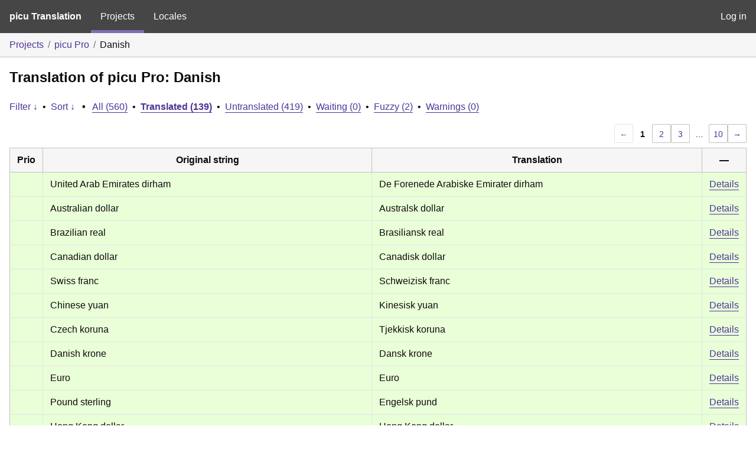

--- FILE ---
content_type: text/html; charset=utf-8
request_url: https://translate.picu.io/projects/picu-pro/da/default/?filters%5Bstatus%5D=current
body_size: 12024
content:
<!DOCTYPE html>
<html>
<head>
	<meta http-equiv="Content-type" content="text/html; charset=utf-8" />
	<title>Translations &lt; Danish &lt; picu Pro &lt; GlotPress</title>

	<link rel='stylesheet' id='gp-base-css' href='https://translate.picu.io/wp-content/plugins/glotpress/assets/css/style.min.css?ver=1760963883' media='all' />
<script src="https://translate.picu.io/wp-includes/js/jquery/jquery.min.js?ver=3.7.1" id="jquery-core-js"></script>
<script src="https://translate.picu.io/wp-includes/js/jquery/jquery-migrate.min.js?ver=3.4.1" id="jquery-migrate-js"></script>
<script src="https://translate.picu.io/wp-includes/js/dist/hooks.min.js?ver=dd5603f07f9220ed27f1" id="wp-hooks-js"></script>
<script src="https://translate.picu.io/wp-includes/js/dist/i18n.min.js?ver=c26c3dc7bed366793375" id="wp-i18n-js"></script>
<script id="wp-i18n-js-after">
wp.i18n.setLocaleData( { 'text direction\u0004ltr': [ 'ltr' ] } );
//# sourceURL=wp-i18n-js-after
</script>
<script src="https://translate.picu.io/wp-content/plugins/glotpress/assets/js/common.min.js?ver=1760963883" id="gp-common-js"></script>
<script src="https://translate.picu.io/wp-includes/js/jquery/ui/core.min.js?ver=1.13.3" id="jquery-ui-core-js"></script>
<script src="https://translate.picu.io/wp-includes/js/jquery/ui/tooltip.min.js?ver=1.13.3" id="jquery-ui-tooltip-js"></script>
<script src="https://translate.picu.io/wp-includes/js/dist/wordcount.min.js?ver=c5b97f11206928ea9130" id="wp-wordcount-js"></script>
<script id="gp-editor-js-extra">
var $gp_editor_options = {"can_approve":"","can_write":"","url":"/projects/picu-pro/da/default/","discard_warning_url":"/projects/picu-pro/da/default/-discard-warning/","set_priority_url":"/originals/%original-id%/set_priority/","set_status_url":"/projects/picu-pro/da/default/-set-status/","word_count_type":"words"};
//# sourceURL=gp-editor-js-extra
</script>
<script src="https://translate.picu.io/wp-content/plugins/glotpress/assets/js/editor.min.js?ver=1760963883" id="gp-editor-js"></script>
<script id="gp-translations-page-js-extra">
var $gp_translations_options = {"sort":"Sort","filter":"Filter"};
//# sourceURL=gp-translations-page-js-extra
</script>
<script src="https://translate.picu.io/wp-content/plugins/glotpress/assets/js/translations-page.min.js?ver=1760963883" id="gp-translations-page-js"></script>
</head>

<body class="wp-embed-responsive wp-theme-twentynineteen wp-child-theme-twentynineteen-child no-js hfeed image-filters-enabled">
	<script type="text/javascript">document.body.className = document.body.className.replace('no-js','js');</script>

	<header class="gp-bar clearfix">
		<h1>
			<a href="/" rel="home">
				picu Translation			</a>
		</h1>

		<nav id="main-navigation" role="navigation">
			<a class="current" href="/projects/">Projects</a><a class="" href="/languages/">Locales</a>		</nav>

		<nav id="side-navigation">
			<a class="" href="https://translate.picu.io/wp-login.php?redirect_to=https%3A%2F%2Ftranslate.picu.io%2Fprojects%2Fpicu-pro%2Fda%2Fdefault%2F%3Ffilters%255Bstatus%255D%3Dcurrent">Log in</a>		</nav>
	</header>

	<div class="gp-content">
		<ul class="breadcrumb"><li><a href="/projects/">Projects</a></li><li><a href="/projects/picu-pro/">picu Pro</a></li><li>Danish</li></ul>
		<div id="gp-js-message" class="gp-js-message"></div>

		
		
		
<div class="gp-heading">
	<h2>
		Translation of picu Pro: Danish	</h2>
			<div class="glossary-links">
			</div>
</div>

<div class="filter-toolbar">
	<form id="upper-filters-toolbar" class="filters-toolbar" action="" method="get" accept-charset="utf-8">
		<div>
		<a href="#" class="revealing filter">Filter &darr;</a> <span class="separator">&bull;</span>
		<a href="#" class="revealing sort">Sort &darr;</a> <strong class="separator">&bull;</strong>
		<a href="/projects/picu-pro/da/default/">All&nbsp;(560)</a> <span class="separator">&bull;</span> <a href="/projects/picu-pro/da/default/?filters%5Bstatus%5D=current" class="filter-current">Translated&nbsp;(139)</a> <span class="separator">&bull;</span> <a href="/projects/picu-pro/da/default/?filters%5Bstatus%5D=untranslated">Untranslated&nbsp;(419)</a> <span class="separator">&bull;</span> <a href="/projects/picu-pro/da/default/?filters%5Bstatus%5D=waiting">Waiting&nbsp;(0)</a> <span class="separator">&bull;</span> <a href="/projects/picu-pro/da/default/?filters%5Bstatus%5D=fuzzy">Fuzzy&nbsp;(2)</a> <span class="separator">&bull;</span> <a href="/projects/picu-pro/da/default/?filters%5Bwarnings%5D=yes">Warnings&nbsp;(0)</a>		</div>
		<div class="filters-expanded filters hidden">
			<div class="filters-expanded-section">
				<fieldset>
					<legend class="screen-reader-text">Search:</legend>
					<label for="filters[term]" class="filter-title">Search Term:</label><br />
					<input type="text" value="" name="filters[term]" id="filters[term]" /><br />
					<input type="checkbox" name="filters[case_sensitive]" value="yes" id="filters[case_sensitive][yes]" >&nbsp;<label for='filters[case_sensitive][yes]'>Case-sensitive search</label>
				</fieldset>

				<fieldset>
					<legend class="filter-title">Term Scope:</legend>
						<input type='radio' id='filters[term_scope][scope_originals]' name='filters[term_scope]' value='scope_originals'/>&nbsp;<label for='filters[term_scope][scope_originals]'>Originals only</label><br />
	<input type='radio' id='filters[term_scope][scope_translations]' name='filters[term_scope]' value='scope_translations'/>&nbsp;<label for='filters[term_scope][scope_translations]'>Translations only</label><br />
	<input type='radio' id='filters[term_scope][scope_context]' name='filters[term_scope]' value='scope_context'/>&nbsp;<label for='filters[term_scope][scope_context]'>Context only</label><br />
	<input type='radio' id='filters[term_scope][scope_references]' name='filters[term_scope]' value='scope_references'/>&nbsp;<label for='filters[term_scope][scope_references]'>References only</label><br />
	<input type='radio' id='filters[term_scope][scope_both]' name='filters[term_scope]' value='scope_both'/>&nbsp;<label for='filters[term_scope][scope_both]'>Both Originals and Translations</label><br />
	<input type='radio' id='filters[term_scope][scope_any]' name='filters[term_scope]' value='scope_any' checked='checked'/>&nbsp;<label for='filters[term_scope][scope_any]'>Any</label><br />
				</fieldset>
			</div>

			<div class="filters-expanded-section">
				<fieldset id="filter-status-fields">
					<legend class="filter-title">Status:</legend>
										<label for="filters[status][current]">
						<input type="checkbox" value="current" id="filters[status][current]" checked="checked">
						Current					</label><br />
					<label for="filters[status][waiting]">
						<input type="checkbox" value="waiting" id="filters[status][waiting]" >
						Waiting					</label><br />
					<label for="filters[status][fuzzy]">
						<input type="checkbox" value="fuzzy" id="filters[status][fuzzy]" >
						Fuzzy					</label><br />
					<label for="filters[status][untranslated]">
						<input type="checkbox" value="untranslated" id="filters[status][untranslated]" >
						Untranslated					</label><br />
					<label for="filters[status][rejected]">
						<input type="checkbox" value="rejected" id="filters[status][rejected]" >
						Rejected					</label><br />
										<label for="filters[status][old]">
						<input type="checkbox" value="old" id="filters[status][old]" >
						Old					</label><br />
					<button type="button" id="filter-status-select-all" class="button is-link">Select all</button>
					<input type="hidden" id="filter-status-selected" name="filters[status]" value="current" />
				</fieldset>
			</div>

			<div class="filters-expanded-section">
				<fieldset>
					<legend class="filter-title">Options:</legend>
					<input type="checkbox" name="filters[with_comment]" value="yes" id="filters[with_comment][yes]" >&nbsp;<label for='filters[with_comment][yes]'>With comment</label><br />
					<input type="checkbox" name="filters[with_context]" value="yes" id="filters[with_context][yes]" >&nbsp;<label for='filters[with_context][yes]'>With context</label><br />
					<input type="checkbox" name="filters[warnings]" value="yes" id="filters[warnings][yes]" >&nbsp;<label for='filters[warnings][yes]'>With warnings</label><br />
					<input type="checkbox" name="filters[with_plural]" value="yes" id="filters[with_plural][yes]" >&nbsp;<label for='filters[with_plural][yes]'>With plural</label>
				</fieldset>
			</div>

			<div class="filters-expanded-section">
				<label for="filters[user_login]" class="filter-title">User:</label><br />
				<input type="text" value="" name="filters[user_login]" id="filters[user_login]" /><br />
			</div>

			
			<div class="filters-expanded-actions">
				<input type="submit" class="button is-primary" value="Apply Filters" name="filter" />
			</div>
		</div>
		<div class="filters-expanded sort hidden">
			<div class="filters-expanded-section">
				<fieldset>
					<legend class="filter-title">By:</legend>
						<input type='radio' id='sort[by][original_date_added]' name='sort[by]' value='original_date_added'/>&nbsp;<label for='sort[by][original_date_added]'>Date added (original)</label><br />
	<input type='radio' id='sort[by][translation_date_added]' name='sort[by]' value='translation_date_added'/>&nbsp;<label for='sort[by][translation_date_added]'>Date added (translation)</label><br />
	<input type='radio' id='sort[by][translation_date_modified]' name='sort[by]' value='translation_date_modified'/>&nbsp;<label for='sort[by][translation_date_modified]'>Date modified (translation)</label><br />
	<input type='radio' id='sort[by][original]' name='sort[by]' value='original'/>&nbsp;<label for='sort[by][original]'>Original string</label><br />
	<input type='radio' id='sort[by][translation]' name='sort[by]' value='translation'/>&nbsp;<label for='sort[by][translation]'>Translation</label><br />
	<input type='radio' id='sort[by][priority]' name='sort[by]' value='priority' checked='checked'/>&nbsp;<label for='sort[by][priority]'>Priority</label><br />
	<input type='radio' id='sort[by][references]' name='sort[by]' value='references'/>&nbsp;<label for='sort[by][references]'>Filename in source</label><br />
	<input type='radio' id='sort[by][length]' name='sort[by]' value='length'/>&nbsp;<label for='sort[by][length]'>Original length</label><br />
	<input type='radio' id='sort[by][random]' name='sort[by]' value='random'/>&nbsp;<label for='sort[by][random]'>Random</label><br />
				</fieldset>
			</div>

			<div class="filters-expanded-section">
				<fieldset>
					<legend class="filter-title">Order:</legend>
						<input type='radio' id='sort[how][asc]' name='sort[how]' value='asc'/>&nbsp;<label for='sort[how][asc]'>Ascending</label><br />
	<input type='radio' id='sort[how][desc]' name='sort[how]' value='desc' checked='checked'/>&nbsp;<label for='sort[how][desc]'>Descending</label><br />
				</fieldset>
			</div>

			
			<div class="filters-expanded-actions">
				<input type="submit" class="button is-primary" value="Apply Sorting" name="sorts" />
			</div>
		</div>
	</form>
</div>

<div class="gp-table-actions top">
		<div class="paging">
		<span class="previous disabled">&larr;</span>
		
		
		
		<span class="current">1</span>
		<a href="/projects/picu-pro/da/default/?filters%5Bstatus%5D=current&#038;page=2">2</a> <a href="/projects/picu-pro/da/default/?filters%5Bstatus%5D=current&#038;page=3">3</a>
		<span class="dots">&hellip;</span>
		<a href="/projects/picu-pro/da/default/?filters%5Bstatus%5D=current&#038;page=10">10</a>
		<a href="/projects/picu-pro/da/default/?filters%5Bstatus%5D=current&#038;page=2" class="next">&rarr;</a>
	</div></div>

<table id="translations" class="gp-table translations ">
	<thead>
	<tr>
				<th class="gp-column-priority">Prio</th>
		<th class="gp-column-original">Original string</th>
		<th class="gp-column-translation">Translation</th>
		<th class="gp-column-actions">&mdash;</th>
	</tr>
	</thead>

<tr class="preview status-current priority-normal no-warnings has-translations" id="preview-860-11567" row="860-11567">
			<td class="priority" title="Priority: normal">
			</td>
	<td class="original">
					<span class="original-text">United Arab Emirates dirham</span>
						</td>
	<td class="translation foreign-text">
		<span class="translation-text">De Forenede Arabiske Emirater dirham</span>	</td>
	<td class="actions">
		<a href="#" class="action edit">Details</a>
	</td>
</tr>
<tr class="editor status-current priority-normal no-warnings has-translations" id="editor-860-11567" row="860-11567">
	<td colspan="4">
		<div class="strings">
							<p class="original">United Arab Emirates dirham</p>
				<p aria-hidden="true" class="original_raw">United Arab Emirates dirham</p>
					<div class="textareas">
				<blockquote class="translation">De Forenede Arabiske Emirater dirham</blockquote>
		<textarea class="foreign-text" name="translation[860][]" id="translation_860_11567_0"  disabled='disabled' disabled='disabled'>De Forenede Arabiske Emirater dirham</textarea>

		<div>
			You <a href="https://translate.picu.io/wp-login.php?redirect_to=https%3A%2F%2Ftranslate.picu.io%2Fprojects%2Fpicu-pro%2Fda%2Fdefault%2F%3Ffilters%255Bstatus%255D%3Dcurrent">have to log in</a> to edit this translation.		</div>
	</div>
							<div class="actions">
	<div class="button-group">
				<button type="button" href="#" class="button is-link close">Cancel</button>
	</div>
</div>
		</div>
		<div class="meta">
	<h3>Meta</h3>

	<dl>
	<dt>Status:</dt>
	<dd>
		current
															</dd>
</dl>

					<dl>
			<dt>Date added (GMT):</dt>
			<dd id="gmt-date-added-860-11567">2025-06-20 14:04:50</dd>
		</dl>
		<dl>
			<dt>Date added (local):</dt>
			<dd id="local-date-added-860-11567">Calculating...</dd>
		</dl>
				<dl>
			<dt>Translated by:</dt>
			<dd><a href="/profile/claudio/" tabindex="-1">Claudio Rimann (claudio)</a></dd>
		</dl>
				<dl><dt>
	References:	<ul class="refs">
						<li>
					<a target="_blank" tabindex="-1" href="https://github.com/haptiq/picu-pro/blob/main/inc/e-commerce.php#L1305">
						inc/e-commerce.php:1305					</a>
				</li>
					</ul></dt></dl>

	<dl>
		<dt>Priority:</dt>
					<dd>
				normal			</dd>
			</dl>

	<dl>
		<dt>More links:			<ul>
									<li>
						<a tabindex="-1" href="/projects/picu-pro/da/default/?filters%5Bstatus%5D=either&#038;filters%5Boriginal_id%5D=860&#038;filters%5Btranslation_id%5D=11567">Permalink to this translation</a>					</li>
									<li>
						<a tabindex="-1" href="/projects/picu-pro/da/default/?filters%5Bstatus%5D=either&#038;filters%5Boriginal_id%5D=860&#038;sort%5Bby%5D=translation_date_added&#038;sort%5Bhow%5D=asc">All translations of this original</a>					</li>
							</ul>
		</dt>
	</dl>
</div>
	</td>
	</tr>

<tr class="preview status-current priority-normal no-warnings has-translations" id="preview-861-11568" row="861-11568">
			<td class="priority" title="Priority: normal">
			</td>
	<td class="original">
					<span class="original-text">Australian dollar</span>
						</td>
	<td class="translation foreign-text">
		<span class="translation-text">Australsk dollar</span>	</td>
	<td class="actions">
		<a href="#" class="action edit">Details</a>
	</td>
</tr>
<tr class="editor status-current priority-normal no-warnings has-translations" id="editor-861-11568" row="861-11568">
	<td colspan="4">
		<div class="strings">
							<p class="original">Australian dollar</p>
				<p aria-hidden="true" class="original_raw">Australian dollar</p>
					<div class="textareas">
				<blockquote class="translation">Australsk dollar</blockquote>
		<textarea class="foreign-text" name="translation[861][]" id="translation_861_11568_0"  disabled='disabled' disabled='disabled'>Australsk dollar</textarea>

		<div>
			You <a href="https://translate.picu.io/wp-login.php?redirect_to=https%3A%2F%2Ftranslate.picu.io%2Fprojects%2Fpicu-pro%2Fda%2Fdefault%2F%3Ffilters%255Bstatus%255D%3Dcurrent">have to log in</a> to edit this translation.		</div>
	</div>
							<div class="actions">
	<div class="button-group">
				<button type="button" href="#" class="button is-link close">Cancel</button>
	</div>
</div>
		</div>
		<div class="meta">
	<h3>Meta</h3>

	<dl>
	<dt>Status:</dt>
	<dd>
		current
															</dd>
</dl>

					<dl>
			<dt>Date added (GMT):</dt>
			<dd id="gmt-date-added-861-11568">2025-06-20 14:04:50</dd>
		</dl>
		<dl>
			<dt>Date added (local):</dt>
			<dd id="local-date-added-861-11568">Calculating...</dd>
		</dl>
				<dl>
			<dt>Translated by:</dt>
			<dd><a href="/profile/claudio/" tabindex="-1">Claudio Rimann (claudio)</a></dd>
		</dl>
				<dl><dt>
	References:	<ul class="refs">
						<li>
					<a target="_blank" tabindex="-1" href="https://github.com/haptiq/picu-pro/blob/main/inc/e-commerce.php#L1310">
						inc/e-commerce.php:1310					</a>
				</li>
					</ul></dt></dl>

	<dl>
		<dt>Priority:</dt>
					<dd>
				normal			</dd>
			</dl>

	<dl>
		<dt>More links:			<ul>
									<li>
						<a tabindex="-1" href="/projects/picu-pro/da/default/?filters%5Bstatus%5D=either&#038;filters%5Boriginal_id%5D=861&#038;filters%5Btranslation_id%5D=11568">Permalink to this translation</a>					</li>
									<li>
						<a tabindex="-1" href="/projects/picu-pro/da/default/?filters%5Bstatus%5D=either&#038;filters%5Boriginal_id%5D=861&#038;sort%5Bby%5D=translation_date_added&#038;sort%5Bhow%5D=asc">All translations of this original</a>					</li>
							</ul>
		</dt>
	</dl>
</div>
	</td>
	</tr>

<tr class="preview status-current priority-normal no-warnings has-translations" id="preview-862-11569" row="862-11569">
			<td class="priority" title="Priority: normal">
			</td>
	<td class="original">
					<span class="original-text">Brazilian real</span>
						</td>
	<td class="translation foreign-text">
		<span class="translation-text">Brasiliansk real</span>	</td>
	<td class="actions">
		<a href="#" class="action edit">Details</a>
	</td>
</tr>
<tr class="editor status-current priority-normal no-warnings has-translations" id="editor-862-11569" row="862-11569">
	<td colspan="4">
		<div class="strings">
							<p class="original">Brazilian real</p>
				<p aria-hidden="true" class="original_raw">Brazilian real</p>
					<div class="textareas">
				<blockquote class="translation">Brasiliansk real</blockquote>
		<textarea class="foreign-text" name="translation[862][]" id="translation_862_11569_0"  disabled='disabled' disabled='disabled'>Brasiliansk real</textarea>

		<div>
			You <a href="https://translate.picu.io/wp-login.php?redirect_to=https%3A%2F%2Ftranslate.picu.io%2Fprojects%2Fpicu-pro%2Fda%2Fdefault%2F%3Ffilters%255Bstatus%255D%3Dcurrent">have to log in</a> to edit this translation.		</div>
	</div>
							<div class="actions">
	<div class="button-group">
				<button type="button" href="#" class="button is-link close">Cancel</button>
	</div>
</div>
		</div>
		<div class="meta">
	<h3>Meta</h3>

	<dl>
	<dt>Status:</dt>
	<dd>
		current
															</dd>
</dl>

					<dl>
			<dt>Date added (GMT):</dt>
			<dd id="gmt-date-added-862-11569">2025-06-20 14:04:50</dd>
		</dl>
		<dl>
			<dt>Date added (local):</dt>
			<dd id="local-date-added-862-11569">Calculating...</dd>
		</dl>
				<dl>
			<dt>Translated by:</dt>
			<dd><a href="/profile/claudio/" tabindex="-1">Claudio Rimann (claudio)</a></dd>
		</dl>
				<dl><dt>
	References:	<ul class="refs">
						<li>
					<a target="_blank" tabindex="-1" href="https://github.com/haptiq/picu-pro/blob/main/inc/e-commerce.php#L1315">
						inc/e-commerce.php:1315					</a>
				</li>
					</ul></dt></dl>

	<dl>
		<dt>Priority:</dt>
					<dd>
				normal			</dd>
			</dl>

	<dl>
		<dt>More links:			<ul>
									<li>
						<a tabindex="-1" href="/projects/picu-pro/da/default/?filters%5Bstatus%5D=either&#038;filters%5Boriginal_id%5D=862&#038;filters%5Btranslation_id%5D=11569">Permalink to this translation</a>					</li>
									<li>
						<a tabindex="-1" href="/projects/picu-pro/da/default/?filters%5Bstatus%5D=either&#038;filters%5Boriginal_id%5D=862&#038;sort%5Bby%5D=translation_date_added&#038;sort%5Bhow%5D=asc">All translations of this original</a>					</li>
							</ul>
		</dt>
	</dl>
</div>
	</td>
	</tr>

<tr class="preview status-current priority-normal no-warnings has-translations" id="preview-863-11570" row="863-11570">
			<td class="priority" title="Priority: normal">
			</td>
	<td class="original">
					<span class="original-text">Canadian dollar</span>
						</td>
	<td class="translation foreign-text">
		<span class="translation-text">Canadisk dollar</span>	</td>
	<td class="actions">
		<a href="#" class="action edit">Details</a>
	</td>
</tr>
<tr class="editor status-current priority-normal no-warnings has-translations" id="editor-863-11570" row="863-11570">
	<td colspan="4">
		<div class="strings">
							<p class="original">Canadian dollar</p>
				<p aria-hidden="true" class="original_raw">Canadian dollar</p>
					<div class="textareas">
				<blockquote class="translation">Canadisk dollar</blockquote>
		<textarea class="foreign-text" name="translation[863][]" id="translation_863_11570_0"  disabled='disabled' disabled='disabled'>Canadisk dollar</textarea>

		<div>
			You <a href="https://translate.picu.io/wp-login.php?redirect_to=https%3A%2F%2Ftranslate.picu.io%2Fprojects%2Fpicu-pro%2Fda%2Fdefault%2F%3Ffilters%255Bstatus%255D%3Dcurrent">have to log in</a> to edit this translation.		</div>
	</div>
							<div class="actions">
	<div class="button-group">
				<button type="button" href="#" class="button is-link close">Cancel</button>
	</div>
</div>
		</div>
		<div class="meta">
	<h3>Meta</h3>

	<dl>
	<dt>Status:</dt>
	<dd>
		current
															</dd>
</dl>

					<dl>
			<dt>Date added (GMT):</dt>
			<dd id="gmt-date-added-863-11570">2025-06-20 14:04:50</dd>
		</dl>
		<dl>
			<dt>Date added (local):</dt>
			<dd id="local-date-added-863-11570">Calculating...</dd>
		</dl>
				<dl>
			<dt>Translated by:</dt>
			<dd><a href="/profile/claudio/" tabindex="-1">Claudio Rimann (claudio)</a></dd>
		</dl>
				<dl><dt>
	References:	<ul class="refs">
						<li>
					<a target="_blank" tabindex="-1" href="https://github.com/haptiq/picu-pro/blob/main/inc/e-commerce.php#L1320">
						inc/e-commerce.php:1320					</a>
				</li>
					</ul></dt></dl>

	<dl>
		<dt>Priority:</dt>
					<dd>
				normal			</dd>
			</dl>

	<dl>
		<dt>More links:			<ul>
									<li>
						<a tabindex="-1" href="/projects/picu-pro/da/default/?filters%5Bstatus%5D=either&#038;filters%5Boriginal_id%5D=863&#038;filters%5Btranslation_id%5D=11570">Permalink to this translation</a>					</li>
									<li>
						<a tabindex="-1" href="/projects/picu-pro/da/default/?filters%5Bstatus%5D=either&#038;filters%5Boriginal_id%5D=863&#038;sort%5Bby%5D=translation_date_added&#038;sort%5Bhow%5D=asc">All translations of this original</a>					</li>
							</ul>
		</dt>
	</dl>
</div>
	</td>
	</tr>

<tr class="preview status-current priority-normal no-warnings has-translations" id="preview-864-11571" row="864-11571">
			<td class="priority" title="Priority: normal">
			</td>
	<td class="original">
					<span class="original-text">Swiss franc</span>
						</td>
	<td class="translation foreign-text">
		<span class="translation-text">Schweizisk franc</span>	</td>
	<td class="actions">
		<a href="#" class="action edit">Details</a>
	</td>
</tr>
<tr class="editor status-current priority-normal no-warnings has-translations" id="editor-864-11571" row="864-11571">
	<td colspan="4">
		<div class="strings">
							<p class="original">Swiss franc</p>
				<p aria-hidden="true" class="original_raw">Swiss franc</p>
					<div class="textareas">
				<blockquote class="translation">Schweizisk franc</blockquote>
		<textarea class="foreign-text" name="translation[864][]" id="translation_864_11571_0"  disabled='disabled' disabled='disabled'>Schweizisk franc</textarea>

		<div>
			You <a href="https://translate.picu.io/wp-login.php?redirect_to=https%3A%2F%2Ftranslate.picu.io%2Fprojects%2Fpicu-pro%2Fda%2Fdefault%2F%3Ffilters%255Bstatus%255D%3Dcurrent">have to log in</a> to edit this translation.		</div>
	</div>
							<div class="actions">
	<div class="button-group">
				<button type="button" href="#" class="button is-link close">Cancel</button>
	</div>
</div>
		</div>
		<div class="meta">
	<h3>Meta</h3>

	<dl>
	<dt>Status:</dt>
	<dd>
		current
															</dd>
</dl>

					<dl>
			<dt>Date added (GMT):</dt>
			<dd id="gmt-date-added-864-11571">2025-06-20 14:04:50</dd>
		</dl>
		<dl>
			<dt>Date added (local):</dt>
			<dd id="local-date-added-864-11571">Calculating...</dd>
		</dl>
				<dl>
			<dt>Translated by:</dt>
			<dd><a href="/profile/claudio/" tabindex="-1">Claudio Rimann (claudio)</a></dd>
		</dl>
				<dl><dt>
	References:	<ul class="refs">
						<li>
					<a target="_blank" tabindex="-1" href="https://github.com/haptiq/picu-pro/blob/main/inc/e-commerce.php#L1325">
						inc/e-commerce.php:1325					</a>
				</li>
					</ul></dt></dl>

	<dl>
		<dt>Priority:</dt>
					<dd>
				normal			</dd>
			</dl>

	<dl>
		<dt>More links:			<ul>
									<li>
						<a tabindex="-1" href="/projects/picu-pro/da/default/?filters%5Bstatus%5D=either&#038;filters%5Boriginal_id%5D=864&#038;filters%5Btranslation_id%5D=11571">Permalink to this translation</a>					</li>
									<li>
						<a tabindex="-1" href="/projects/picu-pro/da/default/?filters%5Bstatus%5D=either&#038;filters%5Boriginal_id%5D=864&#038;sort%5Bby%5D=translation_date_added&#038;sort%5Bhow%5D=asc">All translations of this original</a>					</li>
							</ul>
		</dt>
	</dl>
</div>
	</td>
	</tr>

<tr class="preview status-current priority-normal no-warnings has-translations" id="preview-865-11572" row="865-11572">
			<td class="priority" title="Priority: normal">
			</td>
	<td class="original">
					<span class="original-text">Chinese yuan</span>
						</td>
	<td class="translation foreign-text">
		<span class="translation-text">Kinesisk yuan</span>	</td>
	<td class="actions">
		<a href="#" class="action edit">Details</a>
	</td>
</tr>
<tr class="editor status-current priority-normal no-warnings has-translations" id="editor-865-11572" row="865-11572">
	<td colspan="4">
		<div class="strings">
							<p class="original">Chinese yuan</p>
				<p aria-hidden="true" class="original_raw">Chinese yuan</p>
					<div class="textareas">
				<blockquote class="translation">Kinesisk yuan</blockquote>
		<textarea class="foreign-text" name="translation[865][]" id="translation_865_11572_0"  disabled='disabled' disabled='disabled'>Kinesisk yuan</textarea>

		<div>
			You <a href="https://translate.picu.io/wp-login.php?redirect_to=https%3A%2F%2Ftranslate.picu.io%2Fprojects%2Fpicu-pro%2Fda%2Fdefault%2F%3Ffilters%255Bstatus%255D%3Dcurrent">have to log in</a> to edit this translation.		</div>
	</div>
							<div class="actions">
	<div class="button-group">
				<button type="button" href="#" class="button is-link close">Cancel</button>
	</div>
</div>
		</div>
		<div class="meta">
	<h3>Meta</h3>

	<dl>
	<dt>Status:</dt>
	<dd>
		current
															</dd>
</dl>

					<dl>
			<dt>Date added (GMT):</dt>
			<dd id="gmt-date-added-865-11572">2025-06-20 14:04:50</dd>
		</dl>
		<dl>
			<dt>Date added (local):</dt>
			<dd id="local-date-added-865-11572">Calculating...</dd>
		</dl>
				<dl>
			<dt>Translated by:</dt>
			<dd><a href="/profile/claudio/" tabindex="-1">Claudio Rimann (claudio)</a></dd>
		</dl>
				<dl><dt>
	References:	<ul class="refs">
						<li>
					<a target="_blank" tabindex="-1" href="https://github.com/haptiq/picu-pro/blob/main/inc/e-commerce.php#L1330">
						inc/e-commerce.php:1330					</a>
				</li>
					</ul></dt></dl>

	<dl>
		<dt>Priority:</dt>
					<dd>
				normal			</dd>
			</dl>

	<dl>
		<dt>More links:			<ul>
									<li>
						<a tabindex="-1" href="/projects/picu-pro/da/default/?filters%5Bstatus%5D=either&#038;filters%5Boriginal_id%5D=865&#038;filters%5Btranslation_id%5D=11572">Permalink to this translation</a>					</li>
									<li>
						<a tabindex="-1" href="/projects/picu-pro/da/default/?filters%5Bstatus%5D=either&#038;filters%5Boriginal_id%5D=865&#038;sort%5Bby%5D=translation_date_added&#038;sort%5Bhow%5D=asc">All translations of this original</a>					</li>
							</ul>
		</dt>
	</dl>
</div>
	</td>
	</tr>

<tr class="preview status-current priority-normal no-warnings has-translations" id="preview-866-11573" row="866-11573">
			<td class="priority" title="Priority: normal">
			</td>
	<td class="original">
					<span class="original-text">Czech koruna</span>
						</td>
	<td class="translation foreign-text">
		<span class="translation-text">Tjekkisk koruna</span>	</td>
	<td class="actions">
		<a href="#" class="action edit">Details</a>
	</td>
</tr>
<tr class="editor status-current priority-normal no-warnings has-translations" id="editor-866-11573" row="866-11573">
	<td colspan="4">
		<div class="strings">
							<p class="original">Czech koruna</p>
				<p aria-hidden="true" class="original_raw">Czech koruna</p>
					<div class="textareas">
				<blockquote class="translation">Tjekkisk koruna</blockquote>
		<textarea class="foreign-text" name="translation[866][]" id="translation_866_11573_0"  disabled='disabled' disabled='disabled'>Tjekkisk koruna</textarea>

		<div>
			You <a href="https://translate.picu.io/wp-login.php?redirect_to=https%3A%2F%2Ftranslate.picu.io%2Fprojects%2Fpicu-pro%2Fda%2Fdefault%2F%3Ffilters%255Bstatus%255D%3Dcurrent">have to log in</a> to edit this translation.		</div>
	</div>
							<div class="actions">
	<div class="button-group">
				<button type="button" href="#" class="button is-link close">Cancel</button>
	</div>
</div>
		</div>
		<div class="meta">
	<h3>Meta</h3>

	<dl>
	<dt>Status:</dt>
	<dd>
		current
															</dd>
</dl>

					<dl>
			<dt>Date added (GMT):</dt>
			<dd id="gmt-date-added-866-11573">2025-06-20 14:04:50</dd>
		</dl>
		<dl>
			<dt>Date added (local):</dt>
			<dd id="local-date-added-866-11573">Calculating...</dd>
		</dl>
				<dl>
			<dt>Translated by:</dt>
			<dd><a href="/profile/claudio/" tabindex="-1">Claudio Rimann (claudio)</a></dd>
		</dl>
				<dl><dt>
	References:	<ul class="refs">
						<li>
					<a target="_blank" tabindex="-1" href="https://github.com/haptiq/picu-pro/blob/main/inc/e-commerce.php#L1335">
						inc/e-commerce.php:1335					</a>
				</li>
					</ul></dt></dl>

	<dl>
		<dt>Priority:</dt>
					<dd>
				normal			</dd>
			</dl>

	<dl>
		<dt>More links:			<ul>
									<li>
						<a tabindex="-1" href="/projects/picu-pro/da/default/?filters%5Bstatus%5D=either&#038;filters%5Boriginal_id%5D=866&#038;filters%5Btranslation_id%5D=11573">Permalink to this translation</a>					</li>
									<li>
						<a tabindex="-1" href="/projects/picu-pro/da/default/?filters%5Bstatus%5D=either&#038;filters%5Boriginal_id%5D=866&#038;sort%5Bby%5D=translation_date_added&#038;sort%5Bhow%5D=asc">All translations of this original</a>					</li>
							</ul>
		</dt>
	</dl>
</div>
	</td>
	</tr>

<tr class="preview status-current priority-normal no-warnings has-translations" id="preview-867-11574" row="867-11574">
			<td class="priority" title="Priority: normal">
			</td>
	<td class="original">
					<span class="original-text">Danish krone</span>
						</td>
	<td class="translation foreign-text">
		<span class="translation-text">Dansk krone</span>	</td>
	<td class="actions">
		<a href="#" class="action edit">Details</a>
	</td>
</tr>
<tr class="editor status-current priority-normal no-warnings has-translations" id="editor-867-11574" row="867-11574">
	<td colspan="4">
		<div class="strings">
							<p class="original">Danish krone</p>
				<p aria-hidden="true" class="original_raw">Danish krone</p>
					<div class="textareas">
				<blockquote class="translation">Dansk krone</blockquote>
		<textarea class="foreign-text" name="translation[867][]" id="translation_867_11574_0"  disabled='disabled' disabled='disabled'>Dansk krone</textarea>

		<div>
			You <a href="https://translate.picu.io/wp-login.php?redirect_to=https%3A%2F%2Ftranslate.picu.io%2Fprojects%2Fpicu-pro%2Fda%2Fdefault%2F%3Ffilters%255Bstatus%255D%3Dcurrent">have to log in</a> to edit this translation.		</div>
	</div>
							<div class="actions">
	<div class="button-group">
				<button type="button" href="#" class="button is-link close">Cancel</button>
	</div>
</div>
		</div>
		<div class="meta">
	<h3>Meta</h3>

	<dl>
	<dt>Status:</dt>
	<dd>
		current
															</dd>
</dl>

					<dl>
			<dt>Date added (GMT):</dt>
			<dd id="gmt-date-added-867-11574">2025-06-20 14:04:50</dd>
		</dl>
		<dl>
			<dt>Date added (local):</dt>
			<dd id="local-date-added-867-11574">Calculating...</dd>
		</dl>
				<dl>
			<dt>Translated by:</dt>
			<dd><a href="/profile/claudio/" tabindex="-1">Claudio Rimann (claudio)</a></dd>
		</dl>
				<dl><dt>
	References:	<ul class="refs">
						<li>
					<a target="_blank" tabindex="-1" href="https://github.com/haptiq/picu-pro/blob/main/inc/e-commerce.php#L1340">
						inc/e-commerce.php:1340					</a>
				</li>
					</ul></dt></dl>

	<dl>
		<dt>Priority:</dt>
					<dd>
				normal			</dd>
			</dl>

	<dl>
		<dt>More links:			<ul>
									<li>
						<a tabindex="-1" href="/projects/picu-pro/da/default/?filters%5Bstatus%5D=either&#038;filters%5Boriginal_id%5D=867&#038;filters%5Btranslation_id%5D=11574">Permalink to this translation</a>					</li>
									<li>
						<a tabindex="-1" href="/projects/picu-pro/da/default/?filters%5Bstatus%5D=either&#038;filters%5Boriginal_id%5D=867&#038;sort%5Bby%5D=translation_date_added&#038;sort%5Bhow%5D=asc">All translations of this original</a>					</li>
							</ul>
		</dt>
	</dl>
</div>
	</td>
	</tr>

<tr class="preview status-current priority-normal no-warnings has-translations" id="preview-868-11575" row="868-11575">
			<td class="priority" title="Priority: normal">
			</td>
	<td class="original">
					<span class="original-text">Euro</span>
						</td>
	<td class="translation foreign-text">
		<span class="translation-text">Euro</span>	</td>
	<td class="actions">
		<a href="#" class="action edit">Details</a>
	</td>
</tr>
<tr class="editor status-current priority-normal no-warnings has-translations" id="editor-868-11575" row="868-11575">
	<td colspan="4">
		<div class="strings">
							<p class="original">Euro</p>
				<p aria-hidden="true" class="original_raw">Euro</p>
					<div class="textareas">
				<blockquote class="translation">Euro</blockquote>
		<textarea class="foreign-text" name="translation[868][]" id="translation_868_11575_0"  disabled='disabled' disabled='disabled'>Euro</textarea>

		<div>
			You <a href="https://translate.picu.io/wp-login.php?redirect_to=https%3A%2F%2Ftranslate.picu.io%2Fprojects%2Fpicu-pro%2Fda%2Fdefault%2F%3Ffilters%255Bstatus%255D%3Dcurrent">have to log in</a> to edit this translation.		</div>
	</div>
							<div class="actions">
	<div class="button-group">
				<button type="button" href="#" class="button is-link close">Cancel</button>
	</div>
</div>
		</div>
		<div class="meta">
	<h3>Meta</h3>

	<dl>
	<dt>Status:</dt>
	<dd>
		current
															</dd>
</dl>

					<dl>
			<dt>Date added (GMT):</dt>
			<dd id="gmt-date-added-868-11575">2025-06-20 14:04:50</dd>
		</dl>
		<dl>
			<dt>Date added (local):</dt>
			<dd id="local-date-added-868-11575">Calculating...</dd>
		</dl>
				<dl>
			<dt>Translated by:</dt>
			<dd><a href="/profile/claudio/" tabindex="-1">Claudio Rimann (claudio)</a></dd>
		</dl>
				<dl><dt>
	References:	<ul class="refs">
						<li>
					<a target="_blank" tabindex="-1" href="https://github.com/haptiq/picu-pro/blob/main/inc/e-commerce.php#L1345">
						inc/e-commerce.php:1345					</a>
				</li>
					</ul></dt></dl>

	<dl>
		<dt>Priority:</dt>
					<dd>
				normal			</dd>
			</dl>

	<dl>
		<dt>More links:			<ul>
									<li>
						<a tabindex="-1" href="/projects/picu-pro/da/default/?filters%5Bstatus%5D=either&#038;filters%5Boriginal_id%5D=868&#038;filters%5Btranslation_id%5D=11575">Permalink to this translation</a>					</li>
									<li>
						<a tabindex="-1" href="/projects/picu-pro/da/default/?filters%5Bstatus%5D=either&#038;filters%5Boriginal_id%5D=868&#038;sort%5Bby%5D=translation_date_added&#038;sort%5Bhow%5D=asc">All translations of this original</a>					</li>
							</ul>
		</dt>
	</dl>
</div>
	</td>
	</tr>

<tr class="preview status-current priority-normal no-warnings has-translations" id="preview-869-11576" row="869-11576">
			<td class="priority" title="Priority: normal">
			</td>
	<td class="original">
					<span class="original-text">Pound sterling</span>
						</td>
	<td class="translation foreign-text">
		<span class="translation-text">Engelsk pund</span>	</td>
	<td class="actions">
		<a href="#" class="action edit">Details</a>
	</td>
</tr>
<tr class="editor status-current priority-normal no-warnings has-translations" id="editor-869-11576" row="869-11576">
	<td colspan="4">
		<div class="strings">
							<p class="original">Pound sterling</p>
				<p aria-hidden="true" class="original_raw">Pound sterling</p>
					<div class="textareas">
				<blockquote class="translation">Engelsk pund</blockquote>
		<textarea class="foreign-text" name="translation[869][]" id="translation_869_11576_0"  disabled='disabled' disabled='disabled'>Engelsk pund</textarea>

		<div>
			You <a href="https://translate.picu.io/wp-login.php?redirect_to=https%3A%2F%2Ftranslate.picu.io%2Fprojects%2Fpicu-pro%2Fda%2Fdefault%2F%3Ffilters%255Bstatus%255D%3Dcurrent">have to log in</a> to edit this translation.		</div>
	</div>
							<div class="actions">
	<div class="button-group">
				<button type="button" href="#" class="button is-link close">Cancel</button>
	</div>
</div>
		</div>
		<div class="meta">
	<h3>Meta</h3>

	<dl>
	<dt>Status:</dt>
	<dd>
		current
															</dd>
</dl>

					<dl>
			<dt>Date added (GMT):</dt>
			<dd id="gmt-date-added-869-11576">2025-06-20 14:04:50</dd>
		</dl>
		<dl>
			<dt>Date added (local):</dt>
			<dd id="local-date-added-869-11576">Calculating...</dd>
		</dl>
				<dl>
			<dt>Translated by:</dt>
			<dd><a href="/profile/claudio/" tabindex="-1">Claudio Rimann (claudio)</a></dd>
		</dl>
				<dl><dt>
	References:	<ul class="refs">
						<li>
					<a target="_blank" tabindex="-1" href="https://github.com/haptiq/picu-pro/blob/main/inc/e-commerce.php#L1350">
						inc/e-commerce.php:1350					</a>
				</li>
					</ul></dt></dl>

	<dl>
		<dt>Priority:</dt>
					<dd>
				normal			</dd>
			</dl>

	<dl>
		<dt>More links:			<ul>
									<li>
						<a tabindex="-1" href="/projects/picu-pro/da/default/?filters%5Bstatus%5D=either&#038;filters%5Boriginal_id%5D=869&#038;filters%5Btranslation_id%5D=11576">Permalink to this translation</a>					</li>
									<li>
						<a tabindex="-1" href="/projects/picu-pro/da/default/?filters%5Bstatus%5D=either&#038;filters%5Boriginal_id%5D=869&#038;sort%5Bby%5D=translation_date_added&#038;sort%5Bhow%5D=asc">All translations of this original</a>					</li>
							</ul>
		</dt>
	</dl>
</div>
	</td>
	</tr>

<tr class="preview status-current priority-normal no-warnings has-translations" id="preview-870-11577" row="870-11577">
			<td class="priority" title="Priority: normal">
			</td>
	<td class="original">
					<span class="original-text">Hong Kong dollar</span>
						</td>
	<td class="translation foreign-text">
		<span class="translation-text">Hong Kong dollar</span>	</td>
	<td class="actions">
		<a href="#" class="action edit">Details</a>
	</td>
</tr>
<tr class="editor status-current priority-normal no-warnings has-translations" id="editor-870-11577" row="870-11577">
	<td colspan="4">
		<div class="strings">
							<p class="original">Hong Kong dollar</p>
				<p aria-hidden="true" class="original_raw">Hong Kong dollar</p>
					<div class="textareas">
				<blockquote class="translation">Hong Kong dollar</blockquote>
		<textarea class="foreign-text" name="translation[870][]" id="translation_870_11577_0"  disabled='disabled' disabled='disabled'>Hong Kong dollar</textarea>

		<div>
			You <a href="https://translate.picu.io/wp-login.php?redirect_to=https%3A%2F%2Ftranslate.picu.io%2Fprojects%2Fpicu-pro%2Fda%2Fdefault%2F%3Ffilters%255Bstatus%255D%3Dcurrent">have to log in</a> to edit this translation.		</div>
	</div>
							<div class="actions">
	<div class="button-group">
				<button type="button" href="#" class="button is-link close">Cancel</button>
	</div>
</div>
		</div>
		<div class="meta">
	<h3>Meta</h3>

	<dl>
	<dt>Status:</dt>
	<dd>
		current
															</dd>
</dl>

					<dl>
			<dt>Date added (GMT):</dt>
			<dd id="gmt-date-added-870-11577">2025-06-20 14:04:50</dd>
		</dl>
		<dl>
			<dt>Date added (local):</dt>
			<dd id="local-date-added-870-11577">Calculating...</dd>
		</dl>
				<dl>
			<dt>Translated by:</dt>
			<dd><a href="/profile/claudio/" tabindex="-1">Claudio Rimann (claudio)</a></dd>
		</dl>
				<dl><dt>
	References:	<ul class="refs">
						<li>
					<a target="_blank" tabindex="-1" href="https://github.com/haptiq/picu-pro/blob/main/inc/e-commerce.php#L1355">
						inc/e-commerce.php:1355					</a>
				</li>
					</ul></dt></dl>

	<dl>
		<dt>Priority:</dt>
					<dd>
				normal			</dd>
			</dl>

	<dl>
		<dt>More links:			<ul>
									<li>
						<a tabindex="-1" href="/projects/picu-pro/da/default/?filters%5Bstatus%5D=either&#038;filters%5Boriginal_id%5D=870&#038;filters%5Btranslation_id%5D=11577">Permalink to this translation</a>					</li>
									<li>
						<a tabindex="-1" href="/projects/picu-pro/da/default/?filters%5Bstatus%5D=either&#038;filters%5Boriginal_id%5D=870&#038;sort%5Bby%5D=translation_date_added&#038;sort%5Bhow%5D=asc">All translations of this original</a>					</li>
							</ul>
		</dt>
	</dl>
</div>
	</td>
	</tr>

<tr class="preview status-current priority-normal no-warnings has-translations" id="preview-871-11578" row="871-11578">
			<td class="priority" title="Priority: normal">
			</td>
	<td class="original">
					<span class="original-text">Hungarian forint</span>
						</td>
	<td class="translation foreign-text">
		<span class="translation-text">Ungarsk forint</span>	</td>
	<td class="actions">
		<a href="#" class="action edit">Details</a>
	</td>
</tr>
<tr class="editor status-current priority-normal no-warnings has-translations" id="editor-871-11578" row="871-11578">
	<td colspan="4">
		<div class="strings">
							<p class="original">Hungarian forint</p>
				<p aria-hidden="true" class="original_raw">Hungarian forint</p>
					<div class="textareas">
				<blockquote class="translation">Ungarsk forint</blockquote>
		<textarea class="foreign-text" name="translation[871][]" id="translation_871_11578_0"  disabled='disabled' disabled='disabled'>Ungarsk forint</textarea>

		<div>
			You <a href="https://translate.picu.io/wp-login.php?redirect_to=https%3A%2F%2Ftranslate.picu.io%2Fprojects%2Fpicu-pro%2Fda%2Fdefault%2F%3Ffilters%255Bstatus%255D%3Dcurrent">have to log in</a> to edit this translation.		</div>
	</div>
							<div class="actions">
	<div class="button-group">
				<button type="button" href="#" class="button is-link close">Cancel</button>
	</div>
</div>
		</div>
		<div class="meta">
	<h3>Meta</h3>

	<dl>
	<dt>Status:</dt>
	<dd>
		current
															</dd>
</dl>

					<dl>
			<dt>Date added (GMT):</dt>
			<dd id="gmt-date-added-871-11578">2025-06-20 14:04:50</dd>
		</dl>
		<dl>
			<dt>Date added (local):</dt>
			<dd id="local-date-added-871-11578">Calculating...</dd>
		</dl>
				<dl>
			<dt>Translated by:</dt>
			<dd><a href="/profile/claudio/" tabindex="-1">Claudio Rimann (claudio)</a></dd>
		</dl>
				<dl><dt>
	References:	<ul class="refs">
						<li>
					<a target="_blank" tabindex="-1" href="https://github.com/haptiq/picu-pro/blob/main/inc/e-commerce.php#L1360">
						inc/e-commerce.php:1360					</a>
				</li>
					</ul></dt></dl>

	<dl>
		<dt>Priority:</dt>
					<dd>
				normal			</dd>
			</dl>

	<dl>
		<dt>More links:			<ul>
									<li>
						<a tabindex="-1" href="/projects/picu-pro/da/default/?filters%5Bstatus%5D=either&#038;filters%5Boriginal_id%5D=871&#038;filters%5Btranslation_id%5D=11578">Permalink to this translation</a>					</li>
									<li>
						<a tabindex="-1" href="/projects/picu-pro/da/default/?filters%5Bstatus%5D=either&#038;filters%5Boriginal_id%5D=871&#038;sort%5Bby%5D=translation_date_added&#038;sort%5Bhow%5D=asc">All translations of this original</a>					</li>
							</ul>
		</dt>
	</dl>
</div>
	</td>
	</tr>

<tr class="preview status-current priority-normal no-warnings has-translations" id="preview-872-11579" row="872-11579">
			<td class="priority" title="Priority: normal">
			</td>
	<td class="original">
					<span class="original-text">Israeli new shekel</span>
						</td>
	<td class="translation foreign-text">
		<span class="translation-text">Israelsk ny shekel</span>	</td>
	<td class="actions">
		<a href="#" class="action edit">Details</a>
	</td>
</tr>
<tr class="editor status-current priority-normal no-warnings has-translations" id="editor-872-11579" row="872-11579">
	<td colspan="4">
		<div class="strings">
							<p class="original">Israeli new shekel</p>
				<p aria-hidden="true" class="original_raw">Israeli new shekel</p>
					<div class="textareas">
				<blockquote class="translation">Israelsk ny shekel</blockquote>
		<textarea class="foreign-text" name="translation[872][]" id="translation_872_11579_0"  disabled='disabled' disabled='disabled'>Israelsk ny shekel</textarea>

		<div>
			You <a href="https://translate.picu.io/wp-login.php?redirect_to=https%3A%2F%2Ftranslate.picu.io%2Fprojects%2Fpicu-pro%2Fda%2Fdefault%2F%3Ffilters%255Bstatus%255D%3Dcurrent">have to log in</a> to edit this translation.		</div>
	</div>
							<div class="actions">
	<div class="button-group">
				<button type="button" href="#" class="button is-link close">Cancel</button>
	</div>
</div>
		</div>
		<div class="meta">
	<h3>Meta</h3>

	<dl>
	<dt>Status:</dt>
	<dd>
		current
															</dd>
</dl>

					<dl>
			<dt>Date added (GMT):</dt>
			<dd id="gmt-date-added-872-11579">2025-06-20 14:04:50</dd>
		</dl>
		<dl>
			<dt>Date added (local):</dt>
			<dd id="local-date-added-872-11579">Calculating...</dd>
		</dl>
				<dl>
			<dt>Translated by:</dt>
			<dd><a href="/profile/claudio/" tabindex="-1">Claudio Rimann (claudio)</a></dd>
		</dl>
				<dl><dt>
	References:	<ul class="refs">
						<li>
					<a target="_blank" tabindex="-1" href="https://github.com/haptiq/picu-pro/blob/main/inc/e-commerce.php#L1365">
						inc/e-commerce.php:1365					</a>
				</li>
					</ul></dt></dl>

	<dl>
		<dt>Priority:</dt>
					<dd>
				normal			</dd>
			</dl>

	<dl>
		<dt>More links:			<ul>
									<li>
						<a tabindex="-1" href="/projects/picu-pro/da/default/?filters%5Bstatus%5D=either&#038;filters%5Boriginal_id%5D=872&#038;filters%5Btranslation_id%5D=11579">Permalink to this translation</a>					</li>
									<li>
						<a tabindex="-1" href="/projects/picu-pro/da/default/?filters%5Bstatus%5D=either&#038;filters%5Boriginal_id%5D=872&#038;sort%5Bby%5D=translation_date_added&#038;sort%5Bhow%5D=asc">All translations of this original</a>					</li>
							</ul>
		</dt>
	</dl>
</div>
	</td>
	</tr>

<tr class="preview status-current priority-normal no-warnings has-translations" id="preview-873-11580" row="873-11580">
			<td class="priority" title="Priority: normal">
			</td>
	<td class="original">
					<span class="original-text">Indian rupee</span>
						</td>
	<td class="translation foreign-text">
		<span class="translation-text">Indisk rupee</span>	</td>
	<td class="actions">
		<a href="#" class="action edit">Details</a>
	</td>
</tr>
<tr class="editor status-current priority-normal no-warnings has-translations" id="editor-873-11580" row="873-11580">
	<td colspan="4">
		<div class="strings">
							<p class="original">Indian rupee</p>
				<p aria-hidden="true" class="original_raw">Indian rupee</p>
					<div class="textareas">
				<blockquote class="translation">Indisk rupee</blockquote>
		<textarea class="foreign-text" name="translation[873][]" id="translation_873_11580_0"  disabled='disabled' disabled='disabled'>Indisk rupee</textarea>

		<div>
			You <a href="https://translate.picu.io/wp-login.php?redirect_to=https%3A%2F%2Ftranslate.picu.io%2Fprojects%2Fpicu-pro%2Fda%2Fdefault%2F%3Ffilters%255Bstatus%255D%3Dcurrent">have to log in</a> to edit this translation.		</div>
	</div>
							<div class="actions">
	<div class="button-group">
				<button type="button" href="#" class="button is-link close">Cancel</button>
	</div>
</div>
		</div>
		<div class="meta">
	<h3>Meta</h3>

	<dl>
	<dt>Status:</dt>
	<dd>
		current
															</dd>
</dl>

					<dl>
			<dt>Date added (GMT):</dt>
			<dd id="gmt-date-added-873-11580">2025-06-20 14:04:50</dd>
		</dl>
		<dl>
			<dt>Date added (local):</dt>
			<dd id="local-date-added-873-11580">Calculating...</dd>
		</dl>
				<dl>
			<dt>Translated by:</dt>
			<dd><a href="/profile/claudio/" tabindex="-1">Claudio Rimann (claudio)</a></dd>
		</dl>
				<dl><dt>
	References:	<ul class="refs">
						<li>
					<a target="_blank" tabindex="-1" href="https://github.com/haptiq/picu-pro/blob/main/inc/e-commerce.php#L1370">
						inc/e-commerce.php:1370					</a>
				</li>
					</ul></dt></dl>

	<dl>
		<dt>Priority:</dt>
					<dd>
				normal			</dd>
			</dl>

	<dl>
		<dt>More links:			<ul>
									<li>
						<a tabindex="-1" href="/projects/picu-pro/da/default/?filters%5Bstatus%5D=either&#038;filters%5Boriginal_id%5D=873&#038;filters%5Btranslation_id%5D=11580">Permalink to this translation</a>					</li>
									<li>
						<a tabindex="-1" href="/projects/picu-pro/da/default/?filters%5Bstatus%5D=either&#038;filters%5Boriginal_id%5D=873&#038;sort%5Bby%5D=translation_date_added&#038;sort%5Bhow%5D=asc">All translations of this original</a>					</li>
							</ul>
		</dt>
	</dl>
</div>
	</td>
	</tr>

<tr class="preview status-current priority-normal no-warnings has-translations" id="preview-874-11581" row="874-11581">
			<td class="priority" title="Priority: normal">
			</td>
	<td class="original">
					<span class="original-text">Japanese yen</span>
						</td>
	<td class="translation foreign-text">
		<span class="translation-text">Japansk yen</span>	</td>
	<td class="actions">
		<a href="#" class="action edit">Details</a>
	</td>
</tr>
<tr class="editor status-current priority-normal no-warnings has-translations" id="editor-874-11581" row="874-11581">
	<td colspan="4">
		<div class="strings">
							<p class="original">Japanese yen</p>
				<p aria-hidden="true" class="original_raw">Japanese yen</p>
					<div class="textareas">
				<blockquote class="translation">Japansk yen</blockquote>
		<textarea class="foreign-text" name="translation[874][]" id="translation_874_11581_0"  disabled='disabled' disabled='disabled'>Japansk yen</textarea>

		<div>
			You <a href="https://translate.picu.io/wp-login.php?redirect_to=https%3A%2F%2Ftranslate.picu.io%2Fprojects%2Fpicu-pro%2Fda%2Fdefault%2F%3Ffilters%255Bstatus%255D%3Dcurrent">have to log in</a> to edit this translation.		</div>
	</div>
							<div class="actions">
	<div class="button-group">
				<button type="button" href="#" class="button is-link close">Cancel</button>
	</div>
</div>
		</div>
		<div class="meta">
	<h3>Meta</h3>

	<dl>
	<dt>Status:</dt>
	<dd>
		current
															</dd>
</dl>

					<dl>
			<dt>Date added (GMT):</dt>
			<dd id="gmt-date-added-874-11581">2025-06-20 14:04:50</dd>
		</dl>
		<dl>
			<dt>Date added (local):</dt>
			<dd id="local-date-added-874-11581">Calculating...</dd>
		</dl>
				<dl>
			<dt>Translated by:</dt>
			<dd><a href="/profile/claudio/" tabindex="-1">Claudio Rimann (claudio)</a></dd>
		</dl>
				<dl><dt>
	References:	<ul class="refs">
						<li>
					<a target="_blank" tabindex="-1" href="https://github.com/haptiq/picu-pro/blob/main/inc/e-commerce.php#L1375">
						inc/e-commerce.php:1375					</a>
				</li>
					</ul></dt></dl>

	<dl>
		<dt>Priority:</dt>
					<dd>
				normal			</dd>
			</dl>

	<dl>
		<dt>More links:			<ul>
									<li>
						<a tabindex="-1" href="/projects/picu-pro/da/default/?filters%5Bstatus%5D=either&#038;filters%5Boriginal_id%5D=874&#038;filters%5Btranslation_id%5D=11581">Permalink to this translation</a>					</li>
									<li>
						<a tabindex="-1" href="/projects/picu-pro/da/default/?filters%5Bstatus%5D=either&#038;filters%5Boriginal_id%5D=874&#038;sort%5Bby%5D=translation_date_added&#038;sort%5Bhow%5D=asc">All translations of this original</a>					</li>
							</ul>
		</dt>
	</dl>
</div>
	</td>
	</tr>
</table>

<div class="gp-table-actions bottom">
		<div id="legend">
		<div><strong>Legend:</strong></div>
					<div class="box status-current"></div>
			<div>
				Current			</div>
						<div class="box status-waiting"></div>
			<div>
				Waiting			</div>
						<div class="box status-rejected"></div>
			<div>
				Rejected			</div>
						<div class="box status-fuzzy"></div>
			<div>
				Fuzzy			</div>
						<div class="box status-old"></div>
			<div>
				Old			</div>
					<div class="box has-warnings"></div>
		<div>With warnings</div>
	</div>
		<div class="paging">
		<span class="previous disabled">&larr;</span>
		
		
		
		<span class="current">1</span>
		<a href="/projects/picu-pro/da/default/?filters%5Bstatus%5D=current&#038;page=2">2</a> <a href="/projects/picu-pro/da/default/?filters%5Bstatus%5D=current&#038;page=3">3</a>
		<span class="dots">&hellip;</span>
		<a href="/projects/picu-pro/da/default/?filters%5Bstatus%5D=current&#038;page=10">10</a>
		<a href="/projects/picu-pro/da/default/?filters%5Bstatus%5D=current&#038;page=2" class="next">&rarr;</a>
	</div></div>

<p class="actionlist">
	<a href="/projects/picu-pro/da/default/export-translations/" id="export" filters="/projects/picu-pro/da/default/export-translations/?filters%5Bstatus%5D=current">Export</a> <select name='what-to-export' id='what-to-export' >
	<option value='all' selected='selected'>all current</option>
	<option value='filtered'>only matching the filter</option>
</select>
 as <select name='export-format' id='export-format' >
	<option value='android'>Android XML (.xml)</option>
	<option value='po' selected='selected'>Portable Object Message Catalog (.po/.pot)</option>
	<option value='mo'>Machine Object Message Catalog (.mo)</option>
	<option value='resx'>.NET Resource (.resx)</option>
	<option value='strings'>Mac OS X / iOS Strings File (.strings)</option>
	<option value='properties'>Java Properties File (.properties)</option>
	<option value='json'>JSON (.json)</option>
	<option value='jed1x'>Jed 1.x (.json)</option>
	<option value='ngx'>NGX-Translate (.json)</option>
	<option value='php'>PHP (.l10n.php)</option>
</select>
</p>
	</div>
	<footer id="gp-footer" class="gp-footer">
		<div class="gp-footer-credits">
			<p class="gp-footer-copyright">&copy;
				2026				<a href="https://translate.picu.io/">Translate picu</a>
			</p>

			
			<p class="gp-powered-by">
				Proudly powered by <a rel="nofollow" href="https://glotpress.blog/">GlotPress</a>			</p>

		</div>

			</footer>
	</body>
</html>
